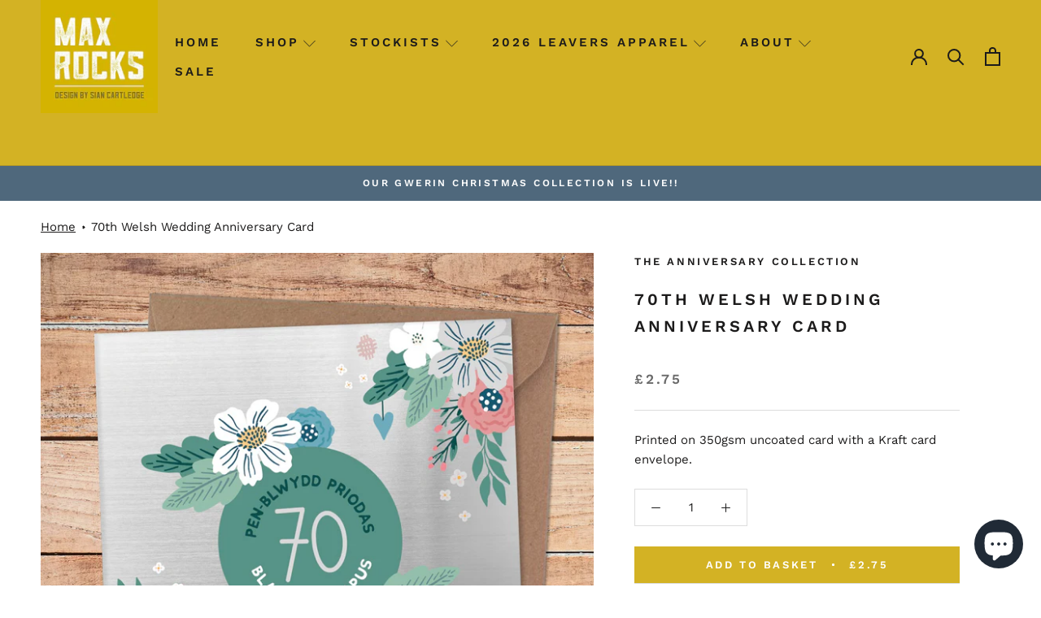

--- FILE ---
content_type: text/css
request_url: https://maxrocks.co.uk/cdn/shop/t/13/assets/custom.scss.css?v=112370475380972460031738267364
body_size: 2263
content:
.CollectionItem__Wrapper{height:auto}.fa-star,.fa-star-checked,.fa-star-half-o,.fa-star-o,.stamped-fa-star,.stamped-fa-star-checked,.stamped-fa-star-half-o,.stamped-fa-star-o,[data-count="0"] .stamped-summary-starrating i:before{color:#d3b224}.ProductItem__Price.Text--subdued,.stockistTitle{color:#4f687c;font-weight:700}.stockistCollection{align-items:center}.stockistCollection .collectionCount{margin-right:0}.wholeSaleSearch{margin-right:auto;margin-left:30px;position:relative;height:44px}.wholeSaleSearch a{position:absolute;right:0;width:44px;line-height:39px;text-align:center;font-size:20px;top:0;height:44px}.CollectionToolbar{box-shadow:0 0 #ddd;border-top:1px solid #ddd;border-bottom:1px solid #ddd}.tradeContactHeader{margin:0;background:#dc9385;padding:30px 0}.tradeContactHeader .pageSubTitle{font-size:16px}.productItemSku{color:#4f687c;font-weight:700}.ProductItemForm.ProductForm{margin-top:10px}.noVariantWholesale{margin-top:67px}.stockistCollection .productSize{display:block;margin-bottom:3px}.stockistCollection .pipe{display:none!important}.ProductItemForm select{border:1px solid #ddd;border-radius:0;padding:10px 28px 10px 14px;width:100%;margin-bottom:15px}#shopify-section-collection-list .u-h1{color:#fff;letter-spacing:.2em;font-weight:600}#section-slideshow .ButtonGroup .Button:hover{color:#fff;background:#dfc551}#section-slideshow .ButtonGroup .Button:hover:before{background-color:#dfc551}#launchtip_upsell_wrapper{padding-top:0!important;margin:0!important}.Header__Logo{padding-bottom:1px}#section-slideshow .ButtonGroup .Button{color:#fff;background:#d3b224}#section-slideshow .ButtonGroup .Button:before{display:none}.Container1{width:1400px;max-width:100%;margin:auto}#shopify-section-collection-template .SectionHeader__Description{max-width:100%}.Slideshow__ScrollButton{position:absolute;left:auto;bottom:49%;right:10px}.readmore{width:100%;position:relative;overflow:hidden;padding-left:0;padding-right:0;transition:height .5s ease}.readmore_content{overflow:hidden}.readmore_content p{margin-bottom:10px!important}.readmore_footer{display:flex;flex-wrap:wrap;position:absolute;bottom:0;left:0;width:100%;padding-left:0;padding-right:0}.readmore_footer:before{content:"";display:block;height:16px;width:100%;background:linear-gradient(to bottom,#fff0,#fff)}.readmore_footer .readmore_footerButton{background-color:transparent;border-color:transparent;border-style:none;border-radius:0;display:inline;text-decoration:none;box-sizing:border-box;margin-top:0;margin-bottom:0;padding:0;text-decoration:underline;text-align:left;background:#fff;width:100%;border-width:0;text-align:center;text-decoration-color:#d3b224;font-weight:700}.productSize{text-transform:none;display:inline}.productSize .pipe{color:#6a6a6a;display:inline}.pageGridWrap{display:flex}.pageGridWrap .pageGrid{width:50%}.pageGridWrap .pageGrid.textSide{padding:60px}.Slideshow__ImageContainer{background-image:none!important}.features--heading-normal #shopify-section-1601736027006 .u-h1{text-transform:none;line-height:1.3;font-weight:400;letter-spacing:normal}.image_right .textSide{text-align:right}.HorizontalList__Item .Icon.Icon--arrow-top{display:none}.HorizontalList__Item.is-expanded .Icon.Icon--arrow-top{display:inline-block}.HorizontalList__Item.is-expanded .Icon.Icon--arrow-bottom{display:none}.Product__InfoWrapper #launchtip_upsell_wrapper .dynamic_title_upsell{font-weight:600;color:#000;font-size:12px!important;letter-spacing:.2em;text-transform:uppercase;margin-bottom:15px;margin-top:30px}#shopify-section-columns{border-top:1px solid #ddd}#shopify-section-columns .c-col{flex:0 0 100%;max-width:100%}#shopify-section-columns .c-col .c-image{text-align:center}#shopify-section-columns .c-col .c-caption{display:none}.Rte .stockistPage img{margin-top:0;margin-bottom:0}.stockistPage.c-row{display:flex;margin-left:-15px;margin-right:-15px}.stockistPage.c-row .c-col{flex:0 0 50%;max-width:50%;padding-left:15px;padding-right:15px;display:flex;justify-content:center;flex-direction:column}.ProductItem__PriceList .money-details{display:none!important}.Product__Info #launchtip_upsell_wrapper{border-top:1px solid #ddd;margin-top:30px;padding-top:20px}.Product__Info .detail_price{font-size:16px;letter-spacing:.2em;font-weight:600;color:#6a6a6a}.ProductMeta .fa-star,.ProductMeta .fa-star-checked,.ProductMeta .fa-star-half-o,.ProductMeta .fa-star-o,.ProductMeta .stamped-fa-star,.ProductMeta .stamped-fa-star-checked,.ProductMeta .stamped-fa-star-half-o,.ProductMeta .stamped-fa-star-o{color:#d3b224}.ProductMeta .money-details{display:none!important}.ProductMeta .stamped-badge{display:flex;align-items:center}.ProductMeta .stamped-badge-starrating{margin:0 6px 0 0!important}.ProductMeta .stamped-badge-caption{font-weight:600}.Footer__StoreName{color:#fff}.hide{display:none}.NewsletterPopup .Button{color:#000;border-color:#d3b224;background-color:#d3b224}.NewsletterPopup .Button:before{background-color:#d3b224}.template-product .breadcrumbs{margin-bottom:0}.template-product .Product__Gallery{margin-top:0}.template-product div.stamped-container[data-widget-style],.template-product div[data-widget-style] div.stamped-container{margin-top:0!important}.template-product div.stamped-container[data-widget-style][data-count="0"],.template-product div[data-widget-style] div.stamped-container[data-count="0"]{margin-top:-20px!important}.template-product .stamped-summary-actions-newquestion,.template-product .stamped-summary-actions-newreview{border-color:#d3b224;background:#d3b224;color:#fff}.template-product .stamped-container[data-widget-show-product-variant=true] .stamped-review-product,.template-product .stamped-container[data-widget-show-product-variant=true] .stamped-review-variant{display:none!important}.MegaMenu__Item{margin:20px 30px}.Product__Tabs .stamped-review-header .verified .stamped-fa-check-circle-o,.Product__Tabs .stamped-review-header .verified-badge,.Product__Tabs .stamped-review-header .verified-badge .fa-check-circle-o,.Product__Tabs .stamped-review-header .verified-badge .stamped-fa-check-circle-o,.Product__Tabs .stamped-verified-badge,.Product__Tabs .fa-star,.Product__Tabs .fa-star-checked,.Product__Tabs .fa-star-half-o,.Product__Tabs .fa-star-o,.Product__Tabs .stamped-fa-star,.Product__Tabs .stamped-fa-star-checked,.Product__Tabs .stamped-fa-star-half-o,.Product__Tabs .stamped-fa-star-o{color:#d3b224}.Product__Tabs .stamped-review-recommend[data-is-recommend=true]:before,.Product__Tabs .stamped-review[data-verified=buyer] .stamped-review-avatar:before,.Product__Tabs .stamped-review-header .stamped-verified-badge,.Product__Tabs .stamped-review-header .verified,.Product__Tabs .stamped-review-header .verified .fa-check-circle-o{color:#485376}.Product__Tabs .summary-rating-bar-content{background:#d3b224}#shopify-section-collection-list #section-collection-list .CollectionItem__Link{color:#fff;border-color:#d3b224;background:#d3b224}#shopify-section-collection-list #section-collection-list .CollectionItem__Link:before{background-color:#d3b224}.ProductItem__Info .stamped-main-badge{margin-bottom:5px;min-height:24px}.ProductItem__Info .stamped-badge-starrating{margin:0 6px 0 0!important}.ProductItem__Info .stamped-badge-caption[data-reviews][data-label][data-version="2"]>span{display:none!important}.ProductItem__Info .stamped-badge-caption{font-weight:600}#shopify-section-1601734550547.shopify-section--bordered>.Section--spacingNormal{padding-top:60px}.DropdownMenu{max-width:360px}.Linklist__Item{margin-left:0;margin-bottom:0;padding:5px}.Linklist__Item:hover{background:#ddd}.MegaMenu__Item .Linklist__Item{margin-left:-5px}.Header__Logo{line-height:0}#shopify-section-slideshow{margin:30px 30px 0}.features--heading-uppercase .Heading svg{margin-left:5px}#section-slideshow .Heading,#section-slideshow .flickity-page-dots{color:#333!important}.hidden{display:none}.menuOpen .shopify-section--header{z-index:7}.ProductItem__Vendor{margin-bottom:0}.template-page #shopify-section-text-with-image{border-bottom:1px solid #ddd;margin-bottom:80px}.Footer--withMargin{margin-top:0}.LaunchTipAddToCartForm .add-to-cart{background:#d3b224;color:#fff;border:1px solid transparent;position:relative;padding:10px 15px;transition:color .45s cubic-bezier(.785,.135,.15,.86),border .45s cubic-bezier(.785,.135,.15,.86);z-index:1;-webkit-tap-highlight-color:initial;background-color:transparent;font-weight:600;letter-spacing:.2em;font-size:13px}.LaunchTipAddToCartForm .add-to-cart:before{position:absolute;content:"";display:block;left:0;top:0;right:0;bottom:0;width:100%;height:100%;transform:scale(1);transform-origin:left center;z-index:-1;background-color:#d3b224;transition:transform .45s cubic-bezier(.785,.135,.15,.86)}.LaunchTipAddToCartForm .add-to-cart:hover{color:#d3b224;background-color:transparent;border-color:#d3b224}.LaunchTipAddToCartForm .add-to-cart:hover:before{transform-origin:right center;transform:scaleX(0)}.Cart__NoteButton{font-weight:600}.Product__Wrapper #launchtip_upsell_wrapper .productbox .action{width:15%}.Collapsible__Plus:before,.Collapsible__Plus:after{background-color:#1c1b1b}.template-page .PageHeader{border-bottom:1px solid #ddd;padding-bottom:55px}.collectionCount,.collectionCount1{margin-right:auto;padding-left:30px;display:flex;align-items:center;font-size:15px;letter-spacing:.2em;font-weight:600}.c-review1{padding-top:10px}.menuBackdrop{position:fixed;display:none;top:0;left:0;right:0;bottom:0;background:#000000b3;z-index:6}.menuBackdrop.active{display:block}.ProductMeta__PriceList{margin-top:10px}.ProductMeta__Vendor a{position:relative}.ProductMeta__Vendor a:after{border-bottom:2px solid #eee;content:" ";display:block;position:absolute;bottom:-5px;left:0;width:100%}.ProductMeta__Vendor a:hover:after{border-bottom:2px solid #d3b224}.Button:before,.shopify-payment-button__button--unbranded:before,input.spr-button-primary:before,.spr-summary-actions-newreview.spr-summary-actions-newreview:before,.spr-button-primary:not(input):before,.spr-pagination-prev>a:before,.spr-pagination-next>a:before{right:-1px;width:auto}.menuBackdrop.menuOpen{display:block!important}.Collapsible__Plus{right:2px}.Collapsible__Plus:before{height:2px}.Collapsible__Plus:after{width:2px}.Timeline__NavItem.is-selected:after{background:#d3b224}.Header__LogoImage{image-rendering:-webkit-optimize-contrast}.SectionHeader__Heading--emphasize{font-size:20px!important}.sectionsPage .FeatureText .u-h1,#shopify-section-collection-template .u-h1,#shopify-section-collection-template .collectionCount1,#shopify-section-collection-template .collectionCount,.PageHeader .SectionHeader__Heading{text-transform:uppercase}#shopify-section-1601736027006 .u-h1{font-size:24px;font-weight:700}.qtyHide{display:none}@media screen and (min-width: 1008px){.Product__Aside{max-width:100%}#shopify-section-1601736027006.shopify-section--bordered>.Section--spacingNormal{padding-bottom:77px}#shopify-section-160689971605859230.shopify-section--bordered>.Section--spacingNormal{padding-top:50px}}@media screen and (min-width: 1140px){.CollectionItem__Content{padding:0 30px;top:58px}.Timeline__Nav{margin-top:0;margin-bottom:65px}}@media screen and (max-width: 1139px){.Header__FlexItem.Header__FlexItem--logo{order:2;width:33.3333%;justify-content:center}.Header__FlexItem.Header__FlexItem--menu{order:1;width:33.3333%}.Header__FlexItem.Header__FlexItem--icons{order:3;width:33.3333%}}@media screen and (min-width: 823px){.mobileWholeSaleSearch{display:none}}@media screen and (max-width: 824px){.wholeSaleSearch:not(.mobileWholeSaleSearch){display:none}.wholeSaleSearch{margin-left:10px;margin-top:10px;margin-right:10px}}@media screen and (min-width: 641px){.MegaMenu__Item{min-width:220px}.MegaMenu__Item .u-h7,.Header__MainNav .u-h6,.Footer__Inner .u-h6,.Footer__Copyright .u-h7{font-size:15px}.Timeline__Item{align-items:center}.mobileFooterMenu,.collectionCount1{display:none}.desktopFooterMenu .Linklist__Item:hover{background:none}.desktopFooterMenu .Linklist__Item{padding-left:0}}@media screen and (max-width: 640px){.Header__LogoImage{max-width:110px!important;margin-top:-10px;margin-bottom:-10px}.stockistPage.c-row{display:block}.stockistPage.c-row .c-col{max-width:100%}.Timeline__ListItem{height:auto;text-shadow:0 0px #1c1b1b}.Timeline__ListItem .Timeline__Item.is-selected{position:static;display:block;background:#fff;color:#1c1b1b}.Timeline__ListItem .Timeline__Item.is-selected .Timeline__Inner{padding:45px 14px 40px}.Timeline__ListItem .Timeline__Item.is-selected .Timeline__ImageWrapper{position:static}.Timeline__ListItem .Timeline__Item.is-selected .Timeline__ImageWrapper .Timeline__Image{padding-top:150%}.Timeline__NavWrapper--center{display:block}.collectionCount1{text-align:center;margin-bottom:10px}html.js{padding-bottom:0!important}.desktopFooterMenu{display:none}.mobileFooterMenu .Footer__Title{margin-bottom:0}.mobileFooterMenu .Heading{color:#fff}.Timeline{box-shadow:0 0 red;border-top:1px solid #ddd;padding-top:25px;margin-bottom:55px}#shopify-section-1601736027006.shopify-section--bordered>.Section--spacingNormal{padding-top:80px}.collectionCount{display:none}.features--heading-normal .u-h1,.features--heading-normal .Rte h1{font-size:17px}}.collection-stockist .wholeSaleSearch{margin-left:auto;margin-right:30px}
/*# sourceMappingURL=/cdn/shop/t/13/assets/custom.scss.css.map?v=112370475380972460031738267364 */
